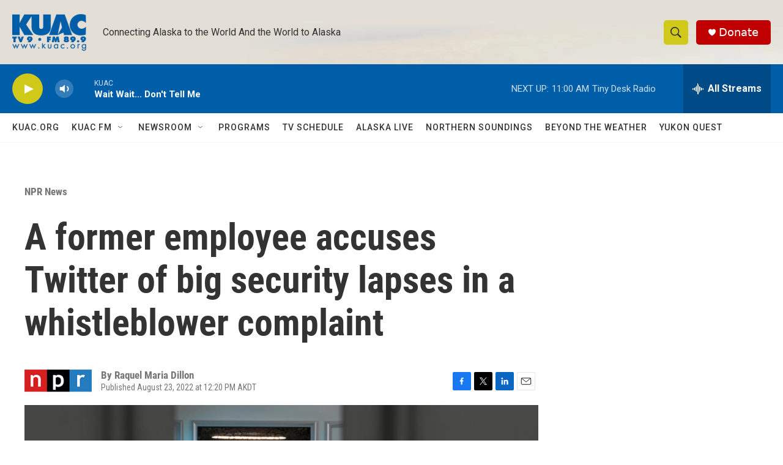

--- FILE ---
content_type: text/html; charset=utf-8
request_url: https://www.google.com/recaptcha/api2/aframe
body_size: 265
content:
<!DOCTYPE HTML><html><head><meta http-equiv="content-type" content="text/html; charset=UTF-8"></head><body><script nonce="MV5qapcBg0uifper2LwqaA">/** Anti-fraud and anti-abuse applications only. See google.com/recaptcha */ try{var clients={'sodar':'https://pagead2.googlesyndication.com/pagead/sodar?'};window.addEventListener("message",function(a){try{if(a.source===window.parent){var b=JSON.parse(a.data);var c=clients[b['id']];if(c){var d=document.createElement('img');d.src=c+b['params']+'&rc='+(localStorage.getItem("rc::a")?sessionStorage.getItem("rc::b"):"");window.document.body.appendChild(d);sessionStorage.setItem("rc::e",parseInt(sessionStorage.getItem("rc::e")||0)+1);localStorage.setItem("rc::h",'1768676435248');}}}catch(b){}});window.parent.postMessage("_grecaptcha_ready", "*");}catch(b){}</script></body></html>